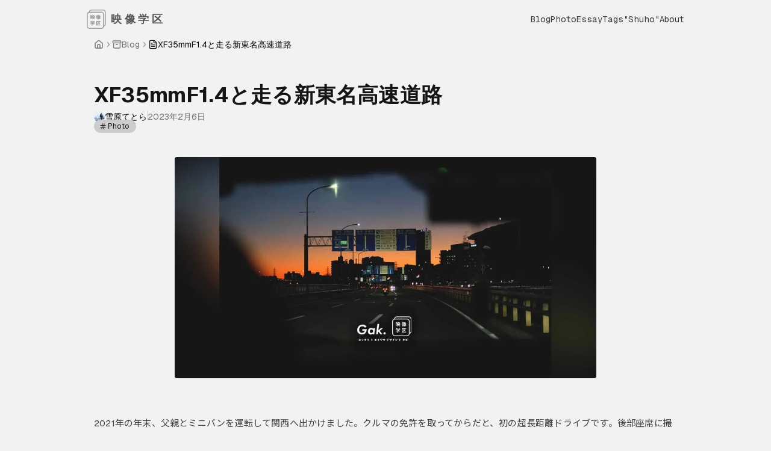

--- FILE ---
content_type: text/html; charset=utf-8
request_url: https://eizo-gak.com/17058/
body_size: 295
content:
<!doctype html><title>Redirecting to: https://eizo-gak.com/blog/2023/2023-02-06/</title><meta http-equiv="refresh" content="0;url=https://eizo-gak.com/blog/2023/2023-02-06/"><meta name="robots" content="noindex"><link rel="canonical" href="https://eizo-gak.com/blog/2023/2023-02-06/"><body>	<a href="https://eizo-gak.com/blog/2023/2023-02-06/">Redirecting from <code>/17058/</code> to <code>https://eizo-gak.com/blog/2023/2023-02-06/</code></a><script defer src="https://static.cloudflareinsights.com/beacon.min.js/vcd15cbe7772f49c399c6a5babf22c1241717689176015" integrity="sha512-ZpsOmlRQV6y907TI0dKBHq9Md29nnaEIPlkf84rnaERnq6zvWvPUqr2ft8M1aS28oN72PdrCzSjY4U6VaAw1EQ==" data-cf-beacon='{"version":"2024.11.0","token":"b55d9bb16e154ba4a8abdb9ebda84c09","r":1,"server_timing":{"name":{"cfCacheStatus":true,"cfEdge":true,"cfExtPri":true,"cfL4":true,"cfOrigin":true,"cfSpeedBrain":true},"location_startswith":null}}' crossorigin="anonymous"></script>
</body>

--- FILE ---
content_type: text/html; charset=utf-8
request_url: https://eizo-gak.com/blog/2023/2023-02-06/
body_size: 8082
content:
<!DOCTYPE html><html lang="ja"> <head><meta charset="utf-8"><meta name="viewport" content="width=device-width,initial-scale=1"><meta name="generator" content="Astro v4.16.18"><link rel="canonical" href="https://eizo-gak.com/blog/2023/2023-02-06/"><link rel="sitemap" href="/sitemap-index.xml"><title>XF35mmF1.4と走る新東名高速道路｜映像学区</title><meta name="title" content="XF35mmF1.4と走る新東名高速道路｜映像学区"><meta name="description" content=""><link rel="apple-touch-icon" sizes="180x180" href="/apple-touch-icon.png"><link rel="icon" type="image/png" sizes="32x32" href="/favicon-32x32.png"><link rel="icon" type="image/png" sizes="16x16" href="/favicon-16x16.png"><link rel="manifest" href="/site.webmanifest"><link rel="mask-icon" href="/safari-pinned-tab.svg" color="#121212"><meta name="msapplication-TileColor" content="#121212"><meta name="theme-color" content="#121212"><meta property="og:type" content="website"><meta property="og:url" content="https://eizo-gak.com/blog/2023/2023-02-06/"><meta property="og:site_name" content="映像学区"><meta property="og:title" content="XF35mmF1.4と走る新東名高速道路｜映像学区"><meta property="og:description" content=""><meta property="og:image" content="https://eizo-gak.com/_astro/1200x630.g7zNC0t6.jpg"><meta property="twitter:card" content="summary_large_image"><meta property="twitter:url" content="https://eizo-gak.com/blog/2023/2023-02-06/"><meta property="twitter:title" content="XF35mmF1.4と走る新東名高速道路｜映像学区"><meta property="twitter:description" content=""><meta property="twitter:image" content="https://eizo-gak.com/_astro/1200x630.g7zNC0t6.jpg"><!-- ページ遷移時アニメーションOFF <ViewTransitions /> --><!-- iOSで画像元データから「戻る」時に挙動おかしいのでOFF --><!-- 以下、ダークテーマ関連。ASTROmicroテーマから移植。 --><script>
  function init() {
    preloadTheme();
    onScroll();
    animate();
    updateThemeButtons();
    addCopyCodeButtons();
    setGiscusTheme();

    const backToTop = document.getElementById("back-to-top");
    backToTop?.addEventListener("click", (event) => scrollToTop(event));

    const backToPrev = document.getElementById("back-to-prev");
    backToPrev?.addEventListener("click", () => window.history.back());

    const lightThemeButton = document.getElementById("light-theme-button");
    lightThemeButton?.addEventListener("click", () => {
      localStorage.setItem("theme", "light");
      toggleTheme(false);
      updateThemeButtons();
    });

    const darkThemeButton = document.getElementById("dark-theme-button");
    darkThemeButton?.addEventListener("click", () => {
      localStorage.setItem("theme", "dark");
      toggleTheme(true);
      updateThemeButtons();
    });

    const systemThemeButton = document.getElementById("system-theme-button");
    systemThemeButton?.addEventListener("click", () => {
      localStorage.setItem("theme", "system");
      toggleTheme(window.matchMedia("(prefers-color-scheme: dark)").matches);
      updateThemeButtons();
    });

    window
      .matchMedia("(prefers-color-scheme: light)")
      .addEventListener("change", (event) => {
        if (localStorage.theme === "system") {
          toggleTheme(event.matches);
        }
      });

    document.addEventListener("scroll", onScroll);
  }

  function updateThemeButtons() {
    const theme = localStorage.getItem("theme");
    const lightThemeButton = document.getElementById("light-theme-button");
    const darkThemeButton = document.getElementById("dark-theme-button");
    const systemThemeButton = document.getElementById("system-theme-button");

    function removeActiveButtonTheme(button) {
      button?.classList.remove("bg-black/5");
      button?.classList.remove("dark:bg-white/5");
    }

    function addActiveButtonTheme(button) {
      button?.classList.add("bg-black/5");
      button?.classList.add("dark:bg-white/5");
    }

    removeActiveButtonTheme(lightThemeButton);
    removeActiveButtonTheme(darkThemeButton);
    removeActiveButtonTheme(systemThemeButton);

    if (theme === "light") {
      addActiveButtonTheme(lightThemeButton);
    } else if (theme === "dark") {
      addActiveButtonTheme(darkThemeButton);
    } else {
      addActiveButtonTheme(systemThemeButton);
    }
  }

  function animate() {
    const animateElements = document.querySelectorAll(".animate");

    animateElements.forEach((element, index) => {
      setTimeout(() => {
        element.classList.add("show");
      }, index * 100);
    });
  }

  function onScroll() {
    if (window.scrollY > 0) {
      document.documentElement.classList.add("scrolled");
    } else {
      document.documentElement.classList.remove("scrolled");
    }
  }

  function scrollToTop(event) {
    event.preventDefault();
    window.scrollTo({
      top: 0,
      behavior: "smooth",
    });
  }

  function toggleTheme(dark) {
    const css = document.createElement("style");

    css.appendChild(
      document.createTextNode(
        `* {
             -webkit-transition: none !important;
             -moz-transition: none !important;
             -o-transition: none !important;
             -ms-transition: none !important;
             transition: none !important;
          }
        `
      )
    );

    document.head.appendChild(css);

    if (dark) {
      document.documentElement.classList.add("dark");
    } else {
      document.documentElement.classList.remove("dark");
    }

    window.getComputedStyle(css).opacity;
    document.head.removeChild(css);

    setGiscusTheme();
  }

  /* ダークモードの初期設定 */
  function preloadTheme() {
    const userTheme = localStorage.theme;

    if (userTheme === "light") {
      toggleTheme(false); // キャッシュがライトなら、ライトテーマを適用
    } else if (userTheme === "dark") {
      toggleTheme(true); // キャッシュがダークならダークテーマを適用
    } else {
      // デフォルトはライト
      toggleTheme(false);
    }
  }

  function addCopyCodeButtons() {
    //let copyButtonLabel = "📋";
    let codeBlocks = Array.from(document.querySelectorAll("pre"));

    async function copyCode(codeBlock, copyButton) {
      const codeText = codeBlock.innerText;
      const buttonText = copyButton.innerText;
      const textToCopy = codeText.replace(buttonText, "");

      await navigator.clipboard.writeText(textToCopy);
      copyButton.innerText = "✅";

      setTimeout(() => {
        copyButton.innerText = copyButtonLabel;
      }, 2000);
    }

    for (let codeBlock of codeBlocks) {
      const wrapper = document.createElement("div");
      wrapper.style.position = "relative";

      const copyButton = document.createElement("button");
      copyButton.innerText = copyButtonLabel;
      copyButton.classList = "copy-code";

      codeBlock.setAttribute("tabindex", "0");
      codeBlock.appendChild(copyButton);

      codeBlock.parentNode.insertBefore(wrapper, codeBlock);
      wrapper.appendChild(codeBlock);

      copyButton?.addEventListener("click", async () => {
        await copyCode(codeBlock, copyButton);
      });
    }
  }

  const setGiscusTheme = () => {
    const giscus = document.querySelector(".giscus-frame");

    const isDark = document.documentElement.classList.contains("dark");

    if (giscus) {
      const url = new URL(giscus.src);
      url.searchParams.set("theme", isDark ? "dark" : "light");
      giscus.src = url.toString();
    }
  };

  document.addEventListener("DOMContentLoaded", () => init());
  document.addEventListener("astro:after-swap", () => init());
  preloadTheme();
</script><link rel="stylesheet" href="/_astro/_page_.3Vjj_rc1.css"></head> <body> <div class="box-border flex h-fit min-h-screen flex-col gap-y-6 font-sans antialiased"> <!-- header class="sticky"は削除しました。(固定ヘッダ) --><header class="top-0 z-10 bg-background/50 backdrop-blur-md" data-astro-transition-persist="astro-7zjuvqpw-1"> <div class="px-4 flex flex-col gap-y-6 w-full max-w-[1024px] mx-auto"> <div class="flex flex-wrap items-center justify-between gap-4 py-4"> <a href="/" target="_self" class="ease-in-out flex flex-shrink-0 items-center gap-2 text-xl font-semibold transition-colors duration-300 hover:text-primary">  <img src="/_astro/logo-3.nb69T-bE_Z15cxER.webp" alt="Logo" class="size-8" width="640" height="640" loading="lazy" decoding="async"> <h1 class="text-[18px] text-foreground/70">
&nbsp;&nbsp;映 像 学 区
</h1><h1></h1>  </a> <div class="flex items-center gap-2 md:gap-4"> <nav class="hidden items-center gap-4 text-sm sm:gap-6 md:flex"> <a href="/blog" target="_self" class="inline-block duration-300 ease-in-out font-mono capitalize text-foreground/80 transition-colors hover:text-foreground/80"> blog </a><a href="/Photo" target="_self" class="inline-block duration-300 ease-in-out font-mono capitalize text-foreground/80 transition-colors hover:text-foreground/80"> Photo </a><a href="/Essay" target="_self" class="inline-block duration-300 ease-in-out font-mono capitalize text-foreground/80 transition-colors hover:text-foreground/80"> Essay </a><a href="/tags" target="_self" class="inline-block duration-300 ease-in-out font-mono capitalize text-foreground/80 transition-colors hover:text-foreground/80"> tags </a><a href="/tags/週報" target="_self" class="inline-block duration-300 ease-in-out font-mono capitalize text-foreground/80 transition-colors hover:text-foreground/80"> &quot;Shuho&quot; </a><a href="/about" target="_self" class="inline-block duration-300 ease-in-out font-mono capitalize text-foreground/80 transition-colors hover:text-foreground/80"> about </a> </nav> <nav class="block sm:hidden font-mono flex items-center gap-1 text-sm tracking-wider font-normal text-foreground/55"> <a href="/blog" target="_self" class="inline-block ease-in-out transition-colors duration-200 hover:text-primary">  Blog  </a> <span>  ・  </span> <a href="/tags" target="_self" class="inline-block ease-in-out transition-colors duration-200 hover:text-primary">  Tags  </a> <span>  ・  </span> <a href="/about" target="_self" class="inline-block ease-in-out transition-colors duration-200 hover:text-primary">  About  </a> </nav> <!-- <MobileMenu client:load transition:persist /> --> <!-- <ModeToggle client:load transition:persist /> --> </div> </div> </div> </header> <main class="flex-grow">  <section class="grid
         lg:grid-cols-[minmax(0px,1fr)_min(1000px,98%)_minmax(0px,1fr)]
         md:grid-cols-[minmax(0px,1fr)_min(929px,94%)_minmax(0px,1fr)]
         grid-cols-[minmax(0px,1fr)_min(929px,98%)_minmax(0px,1fr)]
         gap-y-6 *:px-4 md:px-16"> <!-- 端末ごとに記事の幅をコントロール(sm:98%) --> <nav aria-label="breadcrumb" class="col-start-2"> <ol class="flex flex-wrap items-center gap-1.5 break-words text-sm text-muted-foreground sm:gap-2.5"> <li class="inline-flex items-center gap-1.5"> <a class="transition-colors hover:text-foreground" href="/"> <svg width="1em" height="1em" viewBox="0 0 24 24" class="size-4" data-icon="lucide:home">  <symbol id="ai:lucide:home"><g fill="none" stroke="currentColor" stroke-linecap="round" stroke-linejoin="round" stroke-width="2"><path d="M15 21v-8a1 1 0 0 0-1-1h-4a1 1 0 0 0-1 1v8"/><path d="M3 10a2 2 0 0 1 .709-1.528l7-5.999a2 2 0 0 1 2.582 0l7 5.999A2 2 0 0 1 21 10v9a2 2 0 0 1-2 2H5a2 2 0 0 1-2-2z"/></g></symbol><use xlink:href="#ai:lucide:home"></use>  </svg> </a> </li>  <li role="presentation" aria-hidden="true" class="[&amp;&gt;svg]:size-3.5"><svg width="15" height="15" viewBox="0 0 15 15" fill="none" xmlns="http://www.w3.org/2000/svg"><path d="M6.1584 3.13508C6.35985 2.94621 6.67627 2.95642 6.86514 3.15788L10.6151 7.15788C10.7954 7.3502 10.7954 7.64949 10.6151 7.84182L6.86514 11.8418C6.67627 12.0433 6.35985 12.0535 6.1584 11.8646C5.95694 11.6757 5.94673 11.3593 6.1356 11.1579L9.565 7.49985L6.1356 3.84182C5.94673 3.64036 5.95694 3.32394 6.1584 3.13508Z" fill="currentColor" fill-rule="evenodd" clip-rule="evenodd"></path></svg></li> <li class="inline-flex items-center gap-1.5"><a class="transition-colors hover:text-foreground" href="/blog"> <span class="flex items-center gap-x-2"> <svg width="1em" height="1em" viewBox="0 0 24 24" class="size-4" data-icon="lucide:archive">  <symbol id="ai:lucide:archive"><g fill="none" stroke="currentColor" stroke-linecap="round" stroke-linejoin="round" stroke-width="2"><rect width="20" height="5" x="2" y="3" rx="1"/><path d="M4 8v11a2 2 0 0 0 2 2h12a2 2 0 0 0 2-2V8m-10 4h4"/></g></symbol><use xlink:href="#ai:lucide:archive"></use>  </svg> Blog </span> </a></li>  <li role="presentation" aria-hidden="true" class="[&amp;&gt;svg]:size-3.5"><svg width="15" height="15" viewBox="0 0 15 15" fill="none" xmlns="http://www.w3.org/2000/svg"><path d="M6.1584 3.13508C6.35985 2.94621 6.67627 2.95642 6.86514 3.15788L10.6151 7.15788C10.7954 7.3502 10.7954 7.64949 10.6151 7.84182L6.86514 11.8418C6.67627 12.0433 6.35985 12.0535 6.1584 11.8646C5.95694 11.6757 5.94673 11.3593 6.1356 11.1579L9.565 7.49985L6.1356 3.84182C5.94673 3.64036 5.95694 3.32394 6.1584 3.13508Z" fill="currentColor" fill-rule="evenodd" clip-rule="evenodd"></path></svg></li> <li class="inline-flex items-center gap-1.5"><span role="link" aria-disabled="true" aria-current="page" class="font-normal text-foreground"> <span class="flex items-center gap-x-2"> <svg width="1em" height="1em" viewBox="0 0 24 24" class="size-4" data-icon="lucide:file-text">  <symbol id="ai:lucide:file-text"><g fill="none" stroke="currentColor" stroke-linecap="round" stroke-linejoin="round" stroke-width="2"><path d="M15 2H6a2 2 0 0 0-2 2v16a2 2 0 0 0 2 2h12a2 2 0 0 0 2-2V7Z"/><path d="M14 2v4a2 2 0 0 0 2 2h4M10 9H8m8 4H8m8 4H8"/></g></symbol><use xlink:href="#ai:lucide:file-text"></use>  </svg> XF35mmF1.4と走る新東名高速道路 </span> </span></li> </ol> </nav> <section class="col-start-2 flex flex-col gap-y-6 text-left"> <div class="flex flex-col gap-y-4" style="margin-bottom:-20px;"> <br> <h1> XF35mmF1.4と走る新東名高速道路 </h1> <div class="flex flex-wrap items-left justify-left gap-2 text-sm text-muted-foreground">  <div class="flex items-center gap-x-2"> <div class="flex items-center gap-x-1.5"> <img src="https://gravatar.com/avatar/c40e02d9b5407fdafa2afe7a021e1612?size=256&cache=1729176765059" alt="雪原てとら" class="rounded-full" width="18" height="18" loading="lazy" decoding="async"> <span class="text-foreground">雪原てとら</span> </div> </div> <div data-orientation="vertical" role="none" class="shrink-0 bg-border w-[1px] h-4"></div>  <div class="flex items-center gap-2"> <span>2023年2月6日</span> </div> </div> <div class="flex flex-wrap justify-left gap-2" style="margin-top: -5px;"> <a href="/tags/Photo" class="inline-flex items-center rounded-full border px-2.5 py-0.5 text-xs transition-colors focus:outline-none focus:ring focus:ring-ring border-transparent bg-secondary text-secondary-foreground hover:bg-secondary/80"> <svg width="1em" height="1em" viewBox="0 0 24 24" class="size-3 -translate-x-0.5" data-icon="lucide:hash">  <symbol id="ai:lucide:hash"><path fill="none" stroke="currentColor" stroke-linecap="round" stroke-linejoin="round" stroke-width="2" d="M4 9h16M4 15h16M10 3L8 21m8-18l-2 18"/></symbol><use xlink:href="#ai:lucide:hash"></use>  </svg> Photo </a> <div class="flex items-center gap-2 text-xs text-muted-foreground"> <span></span> </div> </div> </div> <div class="hidden lg:block md:block"> <!-- hideimageがfalseならサムネ表示 --> <div style="margin-top: 60px;"> <img src="/_astro/1200x630.g7zNC0t6_Z1S4RQt.webp" alt="XF35mmF1.4と走る新東名高速道路" class="col-span-full mx-auto w-full max-w-[700px] object-cover rounded" width="1200" height="630" loading="lazy" decoding="async">
            <div style="margin-bottom: 100px;"></div>
            <!-- <Separator orientation="horizontal" className="m-1"/> --> </div> </div> <div class="block lg:hidden md:hidden"> <div style="margin-top: 60px;"></div> <img src="/_astro/1200x630.g7zNC0t6_Z1S4RQt.webp" alt="XF35mmF1.4と走る新東名高速道路" class="col-span-full mx-auto w-full max-w-[600px] object-cover rounded" width="1200" height="630" loading="lazy" decoding="async">
          <div style="margin-bottom: 80px;"></div>
          <!-- <Separator orientation="horizontal" className="m-1"/> --> </div> </section> <!-- もくじ
    {headings.length > 0 && <TableOfContents headings={headings} />}  --> <article class="prose prose-neutral col-start-2 max-w-none dark:prose-invert markdown"> <p>2021年の年末、父親とミニバンを運転して関西へ出かけました。クルマの免許を取ってからだと、初の超長距離ドライブです。後部座席に撮影機材一式を積んで、朝焼けの横浜を旅立ちます。目的地は私の祖父母のお家です。</p>
<p>いちおう映像系YouTuberとはいえ、まだ沼の浅いところにいる健全な人間です。したがって家族のお出かけくらいでいちいちガチ撮影装備を持っていくことはありません。しかしこのときは少し事情が違いました。関西に出向く理由は、祖父母の映像記録を残すためだったのです。</p>
<p>私は当時、家族からこんな提案を受けていました。「そろそろ高齢になる祖父母を記録しておきたい」 と。そんなわけで映像学区で活躍しているFUJIFILM X-T3を貸してほしいと。</p>
<p>その頃、ちょうど 「ポートレート・ドキュメンタリー」 という形式の作品に出会って、これはいいなと思っていました。ドキュメンタリーというと、大がかりな取材を経た長編作品を想像しますが、実は短編作品くらいなら個人でも作ることができます。ある人物にスポットライトをあて、カメラの前で人生の知見を語っていただく。そうすることで、この世の中にあった考え方の一片を何十年も残すことができるのです。</p>
<p>このとき映像の企画として思いついたのが、 「祖父母をドキュメンタリーにしよう」 というものです。ゆっくり映像学区として発信してきた内容をフルで活かす機会がきたようで、とても嬉しくなりました。</p>
<p>せっかくですし、しっかりした機材を使って撮影したいなぁと思いました。カメラはもちろん、取材用ワイヤレスマイク・Xマウントレンズ3本・スタビライザー・三脚と、これほどまでに充実した機材を持って、家族と旅するのは初めてでした。</p>
<p>実はXF35mmF1.4はこの取材のために購入したレンズでした。海外ほど広くはない日本の家屋で、人物撮りから物撮りまで対応できる優秀な画角が持ち味です。とろけるボケ感としびれる解像感がクセになります。しかも187gという軽さです。</p>
<p>今日の記事で貼るのは、関西へ向かう道中、35mmの画角に慣れるために撮影した写真です。時速120キロ近くで駆け抜ける新東名高速・新名神高速はとても気持ちがいいですね。帰りの名阪国道もなかなか面白い体験でしたが。</p>
<hr>
<p><img src="/images/blog/2023/2023-02-06/DSCF4263.webp" alt="img">
<img src="/images/blog/2023/2023-02-06/DSCF4265.webp" alt="img">
<img src="/images/blog/2023/2023-02-06/DSCF4267.webp" alt="img">
<img src="/images/blog/2023/2023-02-06/DSCF4271.webp" alt="img">
<img src="/images/blog/2023/2023-02-06/DSCF4274.webp" alt="img">
<img src="/images/blog/2023/2023-02-06/DSCF4299.webp" alt="img">
<img src="/images/blog/2023/2023-02-06/DSCF4305.webp" alt="img"></p>
<br>
<br>　 <!-- x(Twitter) シェアボタン的な --> <div class="grid grid-cols-[10fr_1fr] p-0 mt-10 me-4"> <div class="text-[13px] font-semibold -ml-0">記事の感想、ぜひXでご投稿下さい >></div> <div class="scale-150"> <a href="https://twitter.com/share?ref_src=twsrc%5Etfw" class="twitter-share-button" data-size="large" data-theme="dark" data-lang="en" data-show-count="false">Tweet</a><script async src="https://platform.twitter.com/widgets.js" charset="utf-8"></script> </div> </div> <br> </article> <div class="col-start-2 flex flex-col gap-4 sm:flex-row"> <a href="/blog/2023/2023-03-02" target="_self" class="duration-300 ease-in-out whitespace-nowrap text-sm font-medium transition-colors focus-visible:outline-none focus-visible:ring-1 focus-visible:ring-ring disabled:pointer-events-none disabled:opacity-50 border border-input bg-background hover:bg-secondary/50 px-4 py-2 rounded-xl group flex items-center justify-start w-full sm:w-1/2 h-fit">  <div class="mr-2 flex-shrink-0"> <svg width="1em" height="1em" viewBox="0 0 24 24" class="size-4 transition-transform group-hover:-translate-x-1" data-icon="lucide:arrow-left">  <symbol id="ai:lucide:arrow-left"><path fill="none" stroke="currentColor" stroke-linecap="round" stroke-linejoin="round" stroke-width="2" d="m12 19l-7-7l7-7m7 7H5"/></symbol><use xlink:href="#ai:lucide:arrow-left"></use>  </svg> </div> <div class="flex flex-col items-start overflow-hidden"> <span class="text-left text-xs text-muted-foreground">Latest Post</span> <span class="w-full truncate text-left text-sm">『おにまい』はとても歪んでいるので好きです</span> </div>  </a> <a href="/blog/2022/2022-12-20" target="_self" class="duration-300 ease-in-out whitespace-nowrap text-sm font-medium transition-colors focus-visible:outline-none focus-visible:ring-1 focus-visible:ring-ring disabled:pointer-events-none disabled:opacity-50 border border-input bg-background hover:bg-secondary/50 px-4 py-2 rounded-xl group flex items-center justify-end w-full sm:w-1/2 h-fit">  <div class="flex flex-col items-end overflow-hidden"> <span class="text-right text-xs text-muted-foreground">Previous Post</span> <span class="w-full truncate text-right text-sm">怒りや不満は、創作のエネルギーになるらしい</span> </div> <div class="ml-2 flex-shrink-0"> <svg width="1em" height="1em" viewBox="0 0 24 24" class="size-4 transition-transform group-hover:translate-x-1" data-icon="lucide:arrow-right">  <symbol id="ai:lucide:arrow-right"><path fill="none" stroke="currentColor" stroke-linecap="round" stroke-linejoin="round" stroke-width="2" d="M5 12h14m-7-7l7 7l-7 7"/></symbol><use xlink:href="#ai:lucide:arrow-right"></use>  </svg> </div>  </a> </div> </section> <button class="items-center justify-center whitespace-nowrap rounded-md text-sm font-medium transition-colors focus-visible:outline-none focus-visible:ring-1 focus-visible:ring-ring disabled:pointer-events-none disabled:opacity-50 border border-input bg-background hover:bg-secondary/50 h-9 w-9 group fixed bottom-8 right-8 z-50 hidden" id="scroll-to-top" title="Scroll to top" aria-label="Scroll to top"> <svg width="1em" height="1em" viewBox="0 0 24 24" class="mx-auto size-4 transition-all group-hover:-translate-y-0.5" data-icon="lucide:arrow-up">  <symbol id="ai:lucide:arrow-up"><path fill="none" stroke="currentColor" stroke-linecap="round" stroke-linejoin="round" stroke-width="2" d="m5 12l7-7l7 7m-7 7V5"/></symbol><use xlink:href="#ai:lucide:arrow-up"></use>  </svg> </button>  </main> <br> <footer class="py-4"> <div class="px-4 flex flex-col gap-y-6 w-full max-w-[1024px] mx-auto"> <br> <div class="flex flex-col items-center justify-center gap-y-2 sm:flex-row sm:justify-between"> <div class="flex items-center"> <p class="text-left text-sm text-muted-foreground">
&copy; 2026 映像学区 All rights reserved.
</p> <br> <br> </div> <div class="hidden lg:block"> <ul class="not-prose flex flex-wrap gap-2" role="list"> <li> <a href="https://youtube.com/@eizo-gak" target="_blank" class="duration-300 ease-in-out inline-flex items-center justify-center whitespace-nowrap rounded-md text-sm font-medium transition-colors focus-visible:outline-none focus-visible:ring-1 focus-visible:ring-ring disabled:pointer-events-none disabled:opacity-50 border border-input bg-background hover:bg-secondary/50 h-9 w-9" aria-label="YouTube" title="YouTube">  <svg width="1em" height="1em" viewBox="0 0 24 24" class="size-4" data-icon="lucide:youtube">  <symbol id="ai:lucide:youtube"><g fill="none" stroke="currentColor" stroke-linecap="round" stroke-linejoin="round" stroke-width="2"><path d="M2.5 17a24.1 24.1 0 0 1 0-10a2 2 0 0 1 1.4-1.4a49.6 49.6 0 0 1 16.2 0A2 2 0 0 1 21.5 7a24.1 24.1 0 0 1 0 10a2 2 0 0 1-1.4 1.4a49.6 49.6 0 0 1-16.2 0A2 2 0 0 1 2.5 17"/><path d="m10 15l5-3l-5-3z"/></g></symbol><use xlink:href="#ai:lucide:youtube"></use>  </svg>  </a> </li><li> <a href="https://twitter.com/eizo_gak" target="_blank" class="duration-300 ease-in-out inline-flex items-center justify-center whitespace-nowrap rounded-md text-sm font-medium transition-colors focus-visible:outline-none focus-visible:ring-1 focus-visible:ring-ring disabled:pointer-events-none disabled:opacity-50 border border-input bg-background hover:bg-secondary/50 h-9 w-9" aria-label="Twitter" title="Twitter">  <svg width="1em" height="1em" viewBox="0 0 24 24" class="size-4" data-icon="lucide:twitter">  <symbol id="ai:lucide:twitter"><path fill="none" stroke="currentColor" stroke-linecap="round" stroke-linejoin="round" stroke-width="2" d="M22 4s-.7 2.1-2 3.4c1.6 10-9.4 17.3-18 11.6c2.2.1 4.4-.6 6-2C3 15.5.5 9.6 3 5c2.2 2.6 5.6 4.1 9 4c-.9-4.2 4-6.6 7-3.8c1.1 0 3-1.2 3-1.2"/></symbol><use xlink:href="#ai:lucide:twitter"></use>  </svg>  </a> </li><li> <a href="https://www.instagram.com/setsugen_tetra/" target="_blank" class="duration-300 ease-in-out inline-flex items-center justify-center whitespace-nowrap rounded-md text-sm font-medium transition-colors focus-visible:outline-none focus-visible:ring-1 focus-visible:ring-ring disabled:pointer-events-none disabled:opacity-50 border border-input bg-background hover:bg-secondary/50 h-9 w-9" aria-label="Instagram" title="Instagram">  <svg width="1em" height="1em" viewBox="0 0 24 24" class="size-4" data-icon="lucide:instagram">  <symbol id="ai:lucide:instagram"><g fill="none" stroke="currentColor" stroke-linecap="round" stroke-linejoin="round" stroke-width="2"><rect width="20" height="20" x="2" y="2" rx="5" ry="5"/><path d="M16 11.37A4 4 0 1 1 12.63 8A4 4 0 0 1 16 11.37m1.5-4.87h.01"/></g></symbol><use xlink:href="#ai:lucide:instagram"></use>  </svg>  </a> </li><li> <a href="/cdn-cgi/l/email-protection#98f5f9f1f4ecf7a2ebfdecebedfffdf6aaa8a9a1d8fff5f9f1f4b6fbf7f5" target="_blank" class="duration-300 ease-in-out inline-flex items-center justify-center whitespace-nowrap rounded-md text-sm font-medium transition-colors focus-visible:outline-none focus-visible:ring-1 focus-visible:ring-ring disabled:pointer-events-none disabled:opacity-50 border border-input bg-background hover:bg-secondary/50 h-9 w-9" aria-label="Email" title="Email">  <svg width="1em" height="1em" viewBox="0 0 24 24" class="size-4" data-icon="lucide:mail">  <symbol id="ai:lucide:mail"><g fill="none" stroke="currentColor" stroke-linecap="round" stroke-linejoin="round" stroke-width="2"><rect width="20" height="16" x="2" y="4" rx="2"/><path d="m22 7l-8.97 5.7a1.94 1.94 0 0 1-2.06 0L2 7"/></g></symbol><use xlink:href="#ai:lucide:mail"></use>  </svg>  </a> </li> </ul> </div> <div class="relative"> <div class="absolute -top-12 right-0"></div> </div> <div class="flex items-center justify-between"> <div class="flex flex-wrap items-center gap-1.5"> <button id="light-theme-button" aria-label="Light theme" class="group flex size-9 items-center justify-center rounded border border-black/15 hover:bg-black/5 focus-visible:bg-black/5 dark:border-white/20 dark:hover:bg-white/5 dark:focus-visible:bg-white/5"> <svg xmlns="http://www.w3.org/2000/svg" width="18" height="18" viewBox="0 0 24 24" fill="none" stroke="currentColor" stroke-width="1.5" stroke-linecap="round" stroke-linejoin="round" class="transition-colors duration-300 ease-in-out group-hover:animate-pulse group-hover:stroke-black group-focus-visible:animate-pulse group-focus-visible:stroke-black group-hover:dark:stroke-white dark:group-focus-visible:stroke-white"> <circle cx="12" cy="12" r="5"></circle> <line x1="12" y1="1" x2="12" y2="3"></line> <line x1="12" y1="21" x2="12" y2="23"></line> <line x1="4.22" y1="4.22" x2="5.64" y2="5.64"></line> <line x1="18.36" y1="18.36" x2="19.78" y2="19.78"></line> <line x1="1" y1="12" x2="3" y2="12"></line> <line x1="21" y1="12" x2="23" y2="12"></line> <line x1="4.22" y1="19.78" x2="5.64" y2="18.36"></line> <line x1="18.36" y1="5.64" x2="19.78" y2="4.22"></line> </svg> </button> <button id="dark-theme-button" aria-label="Dark theme" class="group flex size-9 items-center justify-center rounded border border-black/15 hover:bg-black/5 focus-visible:bg-black/5 dark:border-white/20 dark:hover:bg-white/5 dark:focus-visible:bg-white/5"> <svg xmlns="http://www.w3.org/2000/svg" width="18" height="18" viewBox="0 0 24 24" fill="none" stroke="currentColor" stroke-width="1.5" stroke-linecap="round" stroke-linejoin="round" class="transition-colors duration-300 ease-in-out group-hover:animate-pulse group-hover:stroke-black group-focus-visible:animate-pulse group-focus-visible:stroke-black group-hover:dark:stroke-white dark:group-focus-visible:stroke-white"> <path d="M21 12.79A9 9 0 1 1 11.21 3 7 7 0 0 0 21 12.79z"></path> </svg> </button> <button id="system-theme-button" aria-label="System theme" class="group flex size-9 items-center justify-center rounded border border-black/15 hover:bg-black/5 focus-visible:bg-black/5 dark:border-white/20 dark:hover:bg-white/5 dark:focus-visible:bg-white/5"> <svg xmlns="http://www.w3.org/2000/svg" width="18" height="18" viewBox="0 0 24 24" fill="none" stroke="currentColor" stroke-width="1.5" stroke-linecap="round" stroke-linejoin="round" class="transition-colors duration-300 ease-in-out group-hover:animate-pulse group-hover:stroke-black group-focus-visible:animate-pulse group-focus-visible:stroke-black group-hover:dark:stroke-white dark:group-focus-visible:stroke-white"> <rect x="2" y="3" width="20" height="14" rx="2" ry="2"></rect> <line x1="8" y1="21" x2="16" y2="21"></line> <line x1="12" y1="17" x2="12" y2="21"></line> </svg> </button> </div> </div> </div> <br> </div> </footer> </div> <script data-cfasync="false" src="/cdn-cgi/scripts/5c5dd728/cloudflare-static/email-decode.min.js"></script><script defer src="https://static.cloudflareinsights.com/beacon.min.js/vcd15cbe7772f49c399c6a5babf22c1241717689176015" integrity="sha512-ZpsOmlRQV6y907TI0dKBHq9Md29nnaEIPlkf84rnaERnq6zvWvPUqr2ft8M1aS28oN72PdrCzSjY4U6VaAw1EQ==" data-cf-beacon='{"version":"2024.11.0","token":"b55d9bb16e154ba4a8abdb9ebda84c09","r":1,"server_timing":{"name":{"cfCacheStatus":true,"cfEdge":true,"cfExtPri":true,"cfL4":true,"cfOrigin":true,"cfSpeedBrain":true},"location_startswith":null}}' crossorigin="anonymous"></script>
</body></html>